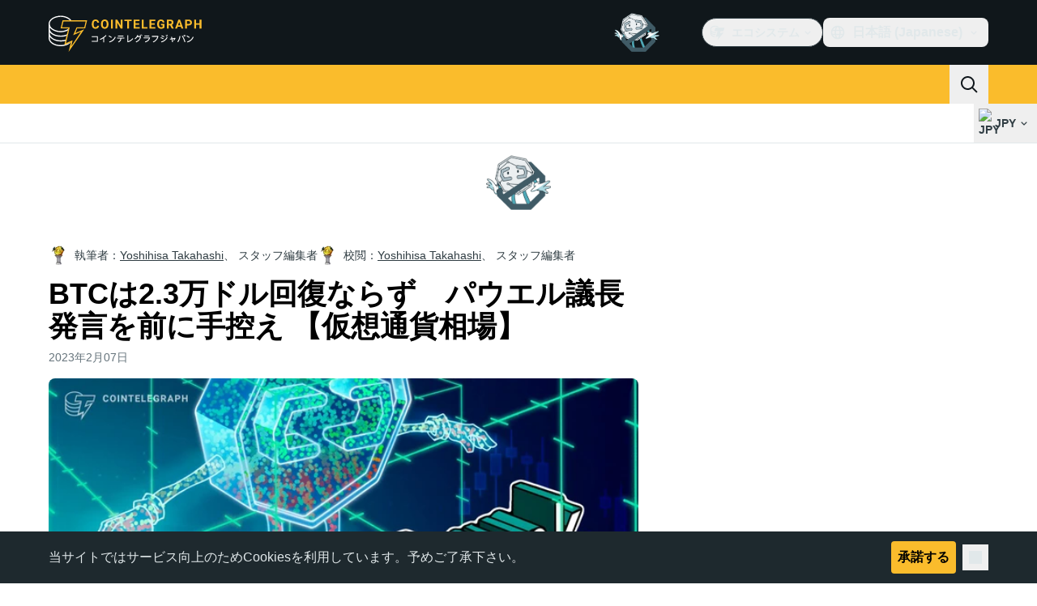

--- FILE ---
content_type: text/javascript; charset=utf-8
request_url: https://jp.cointelegraph.com/_duck/ducklings/oXTnw71u.js
body_size: -555
content:
import{d as l,aH as r,C as i,o as n,aI as c,D as p,c as o,as as a,r as d}from"./C515-5gH.js";try{let e=typeof window<"u"?window:typeof global<"u"?global:typeof globalThis<"u"?globalThis:typeof self<"u"?self:{},t=new e.Error().stack;t&&(e._sentryDebugIds=e._sentryDebugIds||{},e._sentryDebugIds[t]="18a6bf8a-1228-422d-b339-449d82a0a08d",e._sentryDebugIdIdentifier="sentry-dbid-18a6bf8a-1228-422d-b339-449d82a0a08d")}catch{}const f={key:0,class:"h-5 w-5 text-xl empty:hidden"},u={key:1,class:"font-semibold empty:hidden"},y=l({__name:"TopBarItem",props:{as:{}},setup(e){const t=r();return(s,b)=>(n(),i(c(s.as||"button"),{class:"inline-flex items-center gap-1 px-0.5 py-1.5 text-sm text-ct-ds-fg-default hover:text-ct-ds-fg-stronger focus:outline-none ui-open:bg-ct-ds-bg-1 ui-open:text-ct-ds-accent-primary-default"},{default:p(()=>[t.icon?(n(),o("span",f,[d(s.$slots,"icon")])):a("",!0),t.label?(n(),o("span",u,[d(s.$slots,"label")])):a("",!0)]),_:3}))}});export{y as _};


--- FILE ---
content_type: text/javascript; charset=utf-8
request_url: https://jp.cointelegraph.com/_duck/ducklings/C7XDMDyU.js
body_size: -765
content:
import{j as a,k as n,l as o}from"./C515-5gH.js";try{let e=typeof window<"u"?window:typeof global<"u"?global:typeof globalThis<"u"?globalThis:typeof self<"u"?self:{},t=new e.Error().stack;t&&(e._sentryDebugIds=e._sentryDebugIds||{},e._sentryDebugIds[t]="9d917f4c-2a8b-4d28-b309-e68ea2d474c7",e._sentryDebugIdIdentifier="sentry-dbid-9d917f4c-2a8b-4d28-b309-e68ea2d474c7")}catch{}const i=a("sidebar-breaks",()=>{const e=n(new Map);return{breaks:o(()=>{let r=[...e.values()];return r=r.toSorted((d,s)=>d.top-s.top),r}),breakMap:e}});export{i as u};


--- FILE ---
content_type: text/javascript; charset=utf-8
request_url: https://jp.cointelegraph.com/_duck/ducklings/CrX3UDWb.js
body_size: 1533
content:
var G=Object.defineProperty;var O=e=>{throw TypeError(e)};var V=(e,t,r)=>t in e?G(e,t,{enumerable:!0,configurable:!0,writable:!0,value:r}):e[t]=r;var M=(e,t,r)=>V(e,typeof t!="symbol"?t+"":t,r),B=(e,t,r)=>t.has(e)||O("Cannot "+r);var h=(e,t,r)=>(B(e,t,"read from private field"),r?r.call(e):t.get(e)),p=(e,t,r)=>t.has(e)?O("Cannot add the same private member more than once"):t instanceof WeakSet?t.add(e):t.set(e,r),g=(e,t,r,a)=>(B(e,t,"write to private field"),a?a.call(e,r):t.set(e,r),r);import{b_ as P,ab as z,b$ as K,A as s,K as i,J as k,y as f,z as X,b3 as Z,b4 as N,x,c0 as ee,a as te,c1 as re,am as j,be as se,c2 as ae,ag as ne,c3 as oe}from"./C515-5gH.js";import{g as ce}from"./gxofxtrC.js";try{let e=typeof window<"u"?window:typeof global<"u"?global:typeof globalThis<"u"?globalThis:typeof self<"u"?self:{},t=new e.Error().stack;t&&(e._sentryDebugIds=e._sentryDebugIds||{},e._sentryDebugIds[t]="19211341-fd8e-4b16-a430-220fd317f2af",e._sentryDebugIdIdentifier="sentry-dbid-19211341-fd8e-4b16-a430-220fd317f2af")}catch{}const q="⸺",ie=Number.NEGATIVE_INFINITY,v=z(s(),K()),w=i(k(),ie),W=f({rank:k(),cryptoSymbol:v,slug:s(),price:i(s()),change24h:w}),Re=P([W,f({platform:s()})]),xe=f({rank:k(),name:s(),slug:s(),code:s(),price:i(s()),change24h:w,change1h:w,change6h:w,marketCap:i(s()),volume24h:i(s()),liquidity:i(s()),platform:s()}),le=P([W,f({name:i(s(),q),change1h:w,change7d:w,marketCap:i(s()),volume24h:i(s())})]),Ce=P([le,f({low24h:i(s()),high24h:i(s()),low52w:i(s()),high52w:i(s()),circulatingSupply:i(s()),totalSupply:i(s()),ytdReturn:i(s()),open24h:i(i(s()),q),athPrice:i(s()),change1dFiat:i(s())})]),ue=f({o:s(),h:s(),l:s(),c:s(),t:k(),v:s(),q:s()}),Ue=f({cryptoSymbol:v,fiatSymbol:v,from:k(),to:k(),timeframe:Z([N("M15"),N("H1"),N("D1")])}),Ie=X(ue),Ne=e=>x(v,e),he=e=>e?typeof e=="string"?e:e.url:"<unknown>";var de=Object.defineProperty,pe=(e,t,r)=>t in e?de(e,t,{enumerable:!0,configurable:!0,writable:!0,value:r}):e[t]=r,_=(e,t,r)=>pe(e,typeof t!="symbol"?t+"":t,r);class H extends Error{constructor(t,r){super(t),_(this,"type"),_(this,"field"),_(this,"value"),_(this,"line"),this.name="ParseError",this.type=r.type,this.field=r.field,this.value=r.value,this.line=r.line}}function D(e){}function fe(e){const{onEvent:t=D,onError:r=D,onRetry:a=D,onComment:n}=e;let o="",m=!0,d,l="",y="";function C(c){const u=m?c.replace(/^\xEF\xBB\xBF/,""):c,[b,U]=me(`${o}${u}`);for(const I of b)$(I);o=U,m=!1}function $(c){if(c===""){Y();return}if(c.startsWith(":")){n&&n(c.slice(c.startsWith(": ")?2:1));return}const u=c.indexOf(":");if(u!==-1){const b=c.slice(0,u),U=c[u+1]===" "?2:1,I=c.slice(u+U);L(b,I,c);return}L(c,"",c)}function L(c,u,b){switch(c){case"event":y=u;break;case"data":l=`${l}${u}
`;break;case"id":d=u.includes("\0")?void 0:u;break;case"retry":/^\d+$/.test(u)?a(parseInt(u,10)):r(new H(`Invalid \`retry\` value: "${u}"`,{type:"invalid-retry",value:u,line:b}));break;default:r(new H(`Unknown field "${c.length>20?`${c.slice(0,20)}…`:c}"`,{type:"unknown-field",field:c,value:u,line:b}));break}}function Y(){l.length>0&&t({id:d,event:y||void 0,data:l.endsWith(`
`)?l.slice(0,-1):l}),d=void 0,l="",y=""}function J(c={}){o&&c.consume&&$(o),d=void 0,l="",y="",o=""}return{feed:C,reset:J}}function me(e){const t=[];let r="";const a=e.length;for(let n=0;n<a;n++){const o=e[n];o==="\r"&&e[n+1]===`
`?(t.push(r),r="",n++):o==="\r"||o===`
`?(t.push(r),r=""):r+=o}return[t,r]}const ye=2e3,be=500,ge=async function*(e){const t=e.getReader();try{for(;;){const{done:r,value:a}=await t.read();if(r)return;yield a}}finally{t.releaseLock()}},we=(e,t)=>new Promise(r=>{const a=Math.floor(Math.random()*(t*2+1))-t,n=e+a;setTimeout(r,n)});var S,E,F,A,R,T;class Se{constructor(t,r,a){p(this,S);p(this,E);p(this,F);p(this,A,new AbortController);p(this,R,be);p(this,T,0);g(this,S,t),g(this,F,a),g(this,E,fe({onError:n=>{throw n},onRetry:n=>{g(this,T,n)},onEvent:n=>{switch(n.event){case"update":{const o=x(r,re(n.data));h(this,S).next(o);return}default:return}}}))}stop(){h(this,A).abort()}async start(){const{signal:t}=h(this,A);for(;!t.aborted;)try{await we(h(this,T),h(this,R)),g(this,T,ye),h(this,E).reset({consume:!1});const r=new TextDecoder("utf-8",{fatal:!0}),a=await h(this,F).call(this,t);for await(const n of ge(a)){const o=r.decode(n,{stream:!0});h(this,E).feed(o)}}catch(r){if(t.aborted)break;te(r)}h(this,S).complete()}}S=new WeakMap,E=new WeakMap,F=new WeakMap,A=new WeakMap,R=new WeakMap,T=new WeakMap;const Ee=(e,t)=>ee(r=>{const a=new Se(r,e,t);return a.start(),a.stop.bind(a)});class Te extends Error{}class ke extends Te{constructor(r,a){super("Not found");M(this,"name","TickerApiNotFoundError");this.url=r,this.cause=a}}const Q=()=>j().public.tickerApiUrl,De=e=>{const t=j().public.tickerApiUrl,r=new Date().getFullYear(),a=se(e,t);return ae(a,{t:r})},Pe=(e,t)=>{const r={},a=x(e,t);for(const[n,o]of Object.entries(a))o===null||typeof o>"u"||(r[n]=String(o));return r},Fe=(e,t)=>(e||(e={}),{immediate:Number(t),...e}),$e=async(e,t,r,a,n,o)=>{var d;const m=Q();try{const l={method:t,baseURL:m,body:n,query:a,signal:o,priority:"low",responseType:"json",headers:{accept:"application/json"}},y=ce(m),C=await $fetch(e,l);return x(r,C)}catch(l){throw l instanceof ne&&((d=l.response)==null?void 0:d.status)===404?new ke(he(l.request),l):l}},Le=(e,t,r,a,n)=>{const o=Q();return Ee(r,d=>oe(()=>{const l={signal:d,method:t,baseURL:o,body:n,query:Fe(a,!1),priority:"low",responseType:"stream",headers:{accept:"text/event-stream"}};return $fetch(e,l)}))};export{v as C,Ue as H,Ce as R,ke as T,$e as a,W as b,le as c,Ne as d,Ie as e,Re as f,xe as g,w as h,Pe as p,De as r,Le as t};


--- FILE ---
content_type: text/javascript; charset=utf-8
request_url: https://jp.cointelegraph.com/_duck/ducklings/0YiWvayZ.js
body_size: 28
content:
import{d as I,b as k,aM as v,C as p,o as n,F as e,aD as C,D as t,a8 as s,ay as i,a9 as c,Y as d,aC as L,c as u,at as _,aw as D,n as T}from"./C515-5gH.js";import{_ as x}from"./rUA9FYR5.js";import{useLocaleSelection as z}from"./CQrfr-Bg.js";import{_ as F}from"./BMTz_PjF.js";import{getTouchModalListboxOptionClasses as S}from"./C72pWAq8.js";import{I as V,j as $,A,F as N}from"./-MlEAVjQ.js";try{let o=typeof window<"u"?window:typeof global<"u"?global:typeof globalThis<"u"?globalThis:typeof self<"u"?self:{},l=new o.Error().stack;l&&(o._sentryDebugIds=o._sentryDebugIds||{},o._sentryDebugIds[l]="3aa67a21-ff65-427f-b0f1-b9ef6962c905",o._sentryDebugIdIdentifier="sentry-dbid-3aa67a21-ff65-427f-b0f1-b9ef6962c905")}catch{}const j=["href"],q=I({__name:"TouchLanguageSelector",setup(o){const l=k(),f=v(),{selectedLocaleRef:r,getLocaleDisplayName:m,getLocaleUrl:b,getSelectedLocaleDisplayName:y,getSupportedLocales:h}=z();return(B,g)=>(n(),p(e(V),{modelValue:e(r),"onUpdate:modelValue":g[0]||(g[0]=a=>C(r)?r.value=a:null),as:"div","data-testid":"mobile-dropdown-bar-languages"},{default:t(()=>[s(e($),{as:"template"},{default:t(()=>[s(e(x),{"^data-ct-modal-id":e(f),class:"w-full",size:"lg",round:"none",variant:"ghost",color:"default","data-testid":"mobile-dropdown-bar-languages-toggle"},{default:t(()=>[s(e(c),{name:"obj-world",size:"24",class:"me-2"}),i(" "+d(e(y)())+" ",1),s(e(c),{class:"ms-auto",name:"arrow-chevron-right",size:"24"})]),_:1},8,["^data-ct-modal-id"])]),_:1}),s(L,{enterFromClass:"opacity-0 ease-in",enterActiveClass:"transition",leaveActiveClass:"transition",leaveToClass:"opacity-0 ease-out"},{default:t(()=>[s(e(A),{as:"template"},{default:t(()=>[s(F,{as:"ul",anchorId:e(f)},{title:t(()=>[i(d(e(l).t("mobile.selectLanguage")),1)]),default:t(()=>[(n(!0),u(_,null,D(e(h)(),a=>(n(),p(e(N),{key:a.language,value:a.language,as:"li",class:T(e(S)()),"data-testid":`menu-dropdown-item-${a.code}-name`},{default:t(({selected:w})=>[w?(n(),u(_,{key:0},[i(d(e(m)(a))+" ",1),s(e(c),{class:"me-2 ms-auto text-ct-ds-accent-secondary-default",name:"mark-check-mark",size:"24","data-testid":`mobile-dropdown-bar-${a.code}-selected`},null,8,["data-testid"])],64)):(n(),u("a",{key:1,href:e(b)(a)},d(e(m)(a)),9,j))]),_:2},1032,["value","class","data-testid"]))),128))]),_:1},8,["anchorId"])]),_:1})]),_:1})]),_:1},8,["modelValue"]))}});export{q as _};
